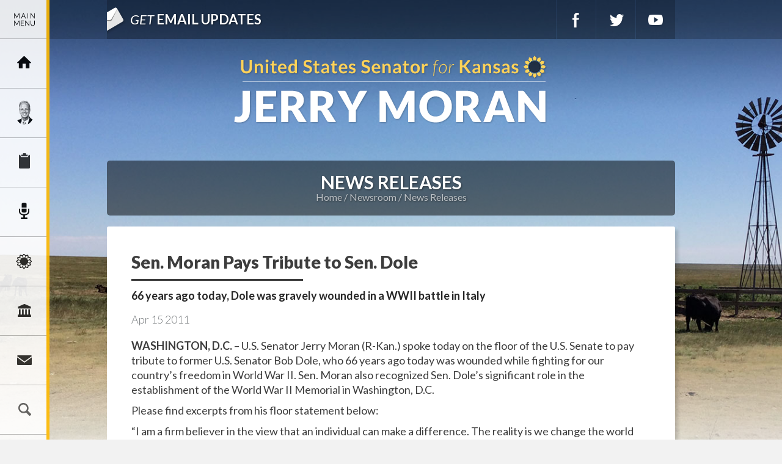

--- FILE ---
content_type: text/html;charset=UTF-8
request_url: https://www.moran.senate.gov/public/index.cfm/news-releases?ID=18E2EEA9-D7DD-475B-9CEB-53976A4C283B
body_size: 7347
content:
<!DOCTYPE html>
<html lang="en">
<head>
	
	<meta charset="utf-8">
	<meta http-equiv="X-UA-Compatible" content="IE=edge" />
	
	
	 
	<title>Sen. Moran Pays Tribute to Sen. Dole - News Releases - U.S. Senator for Kansas, Jerry Moran</title>
	
	<link rel="shortcut icon" href="https://www.moran.senate.gov/public/vendor/_skins/moran2017/images/favicon-moran.png" style="background-size: contain;">
	<meta content="width=device-width, initial-scale=1.0" name="viewport" /><meta property="twitter:title" content="Sen. Moran Pays Tribute to Sen. Dole" /><meta property="twitter:description" content="WASHINGTON,
D.C. &amp;ndash;
U.S. Senator Jerry Moran (R-Kan.) spoke today on the floor of the U.S. Senate
to pay tribute to former U.S. Senator Bob Dole, who 66 years ago today was wounded
while fighting for our country&amp;rsquo;s freedom in World War II. Sen. Moran also
recognized Sen. Dole&amp;rsquo;s significant role in the establishment of the World War
II Memorial in Washington, D.C.

Please
find excerpts from his floor statement below:

&amp;ldquo;I
am a firm believer in the view that an individual can make a difference. The
reality is we change the world one person at a time and that individual is how
we make life better.

&amp;ldquo;Earlier
this week, I was on the national mall near the WWII Memorial for the dedication
of a plaque &amp;ndash; to honor an individual who made a tremendous difference in the
lives of many and in the life of our nation. A plaque was unveiled recognizing
Sen. Bob Dole for his contribution and leadership in seeing that the WWII
Memorial was built. The WWII Memorial would not be available for us as a nation
today in the absence of Bob Dole, who led the efforts.

&amp;ldquo;It
is important that we never forget those who gave us the opportunity to live the
lives we do today. Sixty-six years ago today &amp;ndash; April 14, 1945 &amp;ndash; young Bob Dole
was wounded in northern Italy and he lay on the field in blood and mud for nine
hours. He was rescued and returned home, and the people of his hometown raised
money for his rehabilitation.

&amp;ldquo;Sen.
Dole in his remarks on Tuesday concluded by saying: &amp;lsquo;I&amp;rsquo;m the most the
optimistic man in America today.&amp;rsquo; We ought to be optimistic because we have
individuals like Bob Dole who have served our country. And today we recognize
that service, 66 years ago &amp;ndash; April 14, 1945 &amp;ndash; in northern Italy.&amp;rdquo;

Click here to view a video of Senator Moran&amp;rsquo;s comments. 

# # #
" /><meta property="twitter:image:src" content="https://www.moran.senate.gov/public/?a=Files.Serve&amp;File_id=E24C9513-EC13-4D48-B160-C43E1F7F4F30" /><meta itemprop="name" content="Sen. Moran Pays Tribute to Sen. Dole" /><meta itemprop="description" content="WASHINGTON,
D.C. &amp;ndash;
U.S. Senator Jerry Moran (R-Kan.) spoke today on the floor of the U.S. Senate
to pay tribute to former U.S. Senator Bob Dole, who 66 years ago today was wounded
while fighting for our country&amp;rsquo;s freedom in World War II. Sen. Moran also
recognized Sen. Dole&amp;rsquo;s significant role in the establishment of the World War
II Memorial in Washington, D.C.

Please
find excerpts from his floor statement below:

&amp;ldquo;I
am a firm believer in the view that an individual can make a difference. The
reality is we change the world one person at a time and that individual is how
we make life better.

&amp;ldquo;Earlier
this week, I was on the national mall near the WWII Memorial for the dedication
of a plaque &amp;ndash; to honor an individual who made a tremendous difference in the
lives of many and in the life of our nation. A plaque was unveiled recognizing
Sen. Bob Dole for his contribution and leadership in seeing that the WWII
Memorial was built. The WWII Memorial would not be available for us as a nation
today in the absence of Bob Dole, who led the efforts.

&amp;ldquo;It
is important that we never forget those who gave us the opportunity to live the
lives we do today. Sixty-six years ago today &amp;ndash; April 14, 1945 &amp;ndash; young Bob Dole
was wounded in northern Italy and he lay on the field in blood and mud for nine
hours. He was rescued and returned home, and the people of his hometown raised
money for his rehabilitation.

&amp;ldquo;Sen.
Dole in his remarks on Tuesday concluded by saying: &amp;lsquo;I&amp;rsquo;m the most the
optimistic man in America today.&amp;rsquo; We ought to be optimistic because we have
individuals like Bob Dole who have served our country. And today we recognize
that service, 66 years ago &amp;ndash; April 14, 1945 &amp;ndash; in northern Italy.&amp;rdquo;

Click here to view a video of Senator Moran&amp;rsquo;s comments. 

# # #
" /><meta itemprop="image" content="https://www.moran.senate.gov/public/?a=Files.Serve&amp;File_id=E24C9513-EC13-4D48-B160-C43E1F7F4F30" /><meta itemprop="url" content="https://www.moran.senate.gov/public/index.cfm/2011/4/sen-moran-pays-tribute-to-sen-dole" /><meta property="og:site_name" content="U.S. Senator for Kansas, Jerry Moran" /><meta property="og:type" content="article" /><meta property="og:title" content="Sen. Moran Pays Tribute to Sen. Dole" /><meta property="og:description" content="WASHINGTON,
D.C. &amp;ndash;
U.S. Senator Jerry Moran (R-Kan.) spoke today on the floor of the U.S. Senate
to pay tribute to former U.S. Senator Bob Dole, who 66 years ago today was wounded
while fighting for our country&amp;rsquo;s freedom in World War II. Sen. Moran also
recognized Sen. Dole&amp;rsquo;s significant role in the establishment of the World War
II Memorial in Washington, D.C.

Please
find excerpts from his floor statement below:

&amp;ldquo;I
am a firm believer in the view that an individual can make a difference. The
reality is we change the world one person at a time and that individual is how
we make life better.

&amp;ldquo;Earlier
this week, I was on the national mall near the WWII Memorial for the dedication
of a plaque &amp;ndash; to honor an individual who made a tremendous difference in the
lives of many and in the life of our nation. A plaque was unveiled recognizing
Sen. Bob Dole for his contribution and leadership in seeing that the WWII
Memorial was built. The WWII Memorial would not be available for us as a nation
today in the absence of Bob Dole, who led the efforts.

&amp;ldquo;It
is important that we never forget those who gave us the opportunity to live the
lives we do today. Sixty-six years ago today &amp;ndash; April 14, 1945 &amp;ndash; young Bob Dole
was wounded in northern Italy and he lay on the field in blood and mud for nine
hours. He was rescued and returned home, and the people of his hometown raised
money for his rehabilitation.

&amp;ldquo;Sen.
Dole in his remarks on Tuesday concluded by saying: &amp;lsquo;I&amp;rsquo;m the most the
optimistic man in America today.&amp;rsquo; We ought to be optimistic because we have
individuals like Bob Dole who have served our country. And today we recognize
that service, 66 years ago &amp;ndash; April 14, 1945 &amp;ndash; in northern Italy.&amp;rdquo;

Click here to view a video of Senator Moran&amp;rsquo;s comments. 

# # #
" /><meta property="og:image" content="https://www.moran.senate.gov/public/?a=Files.Serve&amp;File_id=E24C9513-EC13-4D48-B160-C43E1F7F4F30" /><meta property="og:url" content="https://www.moran.senate.gov/public/index.cfm/2011/4/sen-moran-pays-tribute-to-sen-dole" />
	
	<!--[if lt IE 9]><script src="//html5shim.googlecode.com/svn/trunk/html5.js" ></script><![endif]--><script src="https://www.moran.senate.gov/public/vendor/_skins/moran2017/js/respond.src.js" ></script><script src="/public/_resources/jscripts/swfobject-2.1.js" ></script><script src="/public/vendor/_skins/moran2017/js/jquery-1.11.1.min.js" ></script><script src="/public/vendor/_skins/moran2017/js/jquery-migrate-1.2.1.min.js" ></script><script src="/public/_resources/jscripts/jquery.form.20140218.min.js" ></script><script src="/public/_resources/jscripts/jquery.printelement.min.js" ></script><script src="https://www.moran.senate.gov/public/vendor/_skins/moran2017/js/jquery.magnific-popup.min.js" ></script><script src="https://www.moran.senate.gov/public/vendor/_skins/moran2017/lib/bootstrap-3.1.1/dist/js/bootstrap.min.js" ></script><script src="https://www.moran.senate.gov/public/vendor/_skins/moran2017/js/plyr/plyr.js" ></script><script src="https://www.moran.senate.gov/public/vendor/_skins/moran2017/js/copy.js" ></script>
	<link rel="stylesheet" type="text/css" href="https://fonts.googleapis.com/css?family=Lato:300,300italic,400,400italic,700,700italic,900,900italic"  /><link rel="stylesheet" type="text/css" href="https://fonts.googleapis.com/css?family=Roboto:400,400italic,300,300italic,500,500italic,700,700italic,900,900italic"  /><link rel="stylesheet" type="text/css" href="https://fonts.googleapis.com/css?family=Yanone+Kaffeesatz:extralight"  /><link rel="stylesheet" type="text/css" href="https://maxcdn.bootstrapcdn.com/font-awesome/4.7.0/css/font-awesome.min.css"  /><link rel="stylesheet" type="text/css" href="https://www.moran.senate.gov/public/vendor/_skins/moran2017/js/plyr/plyr.css"  /><link rel="stylesheet" type="text/css" href="https://www.moran.senate.gov/public/vendor/_skins/moran2017/lib/bootstrap-3.1.1/dist/css/bootstrap.min.css"  /><link rel="stylesheet" type="text/css" href="https://www.moran.senate.gov/public/vendor/_skins/moran2017/css/magnific-popup.css"  /><link rel="stylesheet" type="text/css" href="/public/_resources/stylesheets/factory.css?cb=15"  /><link rel="stylesheet" type="text/css" href="https://www.moran.senate.gov/public/vendor/_skins/moran2017/css/template.css?cb=15"  /><link rel="stylesheet" type="text/css" href="https://www.moran.senate.gov/public/vendor/_skins/moran2017/css/template.header.css?cb=15"  /><link rel="stylesheet" type="text/css" href="https://www.moran.senate.gov/public/vendor/_skins/moran2017/css/apps.css?cb=15"  />
	
	
	
	
	
	<!--[if IE]>
	<link rel="stylesheet" type="text/css" href="https://www.moran.senate.gov/public/vendor/_skins/moran2017/css/ie.css" />
	<![endif]-->
	
	<!--[if lte IE 8]>
	<link rel="stylesheet" type="text/css" href="https://www.moran.senate.gov/public/vendor/_skins/moran2017/css/ie-eight.css" />
	<![endif]-->
	
	<!-- Owl Carousel - http://owlgraphic.com/owlcarousel/ -->
	<script src="/public/vendor/_skins/moran2017/js/owl-carousel/owl.carousel.js"></script>
	<link rel="stylesheet" type="text/css" href="/public/vendor/_skins/moran2017/js/owl-carousel/owl.carousel.css" />
	<link rel="stylesheet" type="text/css" href="/public/vendor/_skins/moran2017/js/owl-carousel/owl.theme.css" />
	
	<link rel="alternate" type="application/rss+xml" href="/public/?a=RSS.Feed" title="Latest Posts" />
	
	<link rel="image_src" href="https://www.moran.senate.gov/public/vendor/_skins/moran2017/images/template/seal.jpg" />
	
	<meta name="twitter:card" content="summary_large_image">
	<meta name="twitter:site" content="www.moran.senate.gov">
	<meta name="twitter:creator" content="@JerryMoran">
	<meta name="twitter:title" content="Sen. Moran Pays Tribute to Sen. Dole">
	
		<meta name="twitter:description" content="U.S. Senator Jerry Moran">
	
	
		<meta name="twitter:image" content="/public/?a=Files.Serve&file_id=E24C9513-EC13-4D48-B160-C43E1F7F4F30">
	
	
	
	
</head>
<body class="seed-5 page_news-releases">
	
	<div hidden><?xml version="1.0" encoding="UTF-8"?><!DOCTYPE svg PUBLIC "-//W3C//DTD SVG 1.1//EN" "http://www.w3.org/Graphics/SVG/1.1/DTD/svg11.dtd"><svg xmlns="http://www.w3.org/2000/svg"><symbol id="plyr-captions-off" viewBox="0 0 18 18"><path d="M1 1c-.6 0-1 .4-1 1v11c0 .6.4 1 1 1h4.6l2.7 2.7c.2.2.4.3.7.3.3 0 .5-.1.7-.3l2.7-2.7H17c.6 0 1-.4 1-1V2c0-.6-.4-1-1-1H1zm4.52 10.15c1.99 0 3.01-1.32 3.28-2.41l-1.29-.39c-.19.66-.78 1.45-1.99 1.45-1.14 0-2.2-.83-2.2-2.34 0-1.61 1.12-2.37 2.18-2.37 1.23 0 1.78.75 1.95 1.43l1.3-.41C8.47 4.96 7.46 3.76 5.5 3.76c-1.9 0-3.61 1.44-3.61 3.7 0 2.26 1.65 3.69 3.63 3.69zm7.57 0c1.99 0 3.01-1.32 3.28-2.41l-1.29-.39c-.19.66-.78 1.45-1.99 1.45-1.14 0-2.2-.83-2.2-2.34 0-1.61 1.12-2.37 2.18-2.37 1.23 0 1.78.75 1.95 1.43l1.3-.41c-.28-1.15-1.29-2.35-3.25-2.35-1.9 0-3.61 1.44-3.61 3.7 0 2.26 1.65 3.69 3.63 3.69z" fill-rule="evenodd" fill-opacity=".5"/></symbol><symbol id="plyr-captions-on" viewBox="0 0 18 18"><path d="M1 1c-.6 0-1 .4-1 1v11c0 .6.4 1 1 1h4.6l2.7 2.7c.2.2.4.3.7.3.3 0 .5-.1.7-.3l2.7-2.7H17c.6 0 1-.4 1-1V2c0-.6-.4-1-1-1H1zm4.52 10.15c1.99 0 3.01-1.32 3.28-2.41l-1.29-.39c-.19.66-.78 1.45-1.99 1.45-1.14 0-2.2-.83-2.2-2.34 0-1.61 1.12-2.37 2.18-2.37 1.23 0 1.78.75 1.95 1.43l1.3-.41C8.47 4.96 7.46 3.76 5.5 3.76c-1.9 0-3.61 1.44-3.61 3.7 0 2.26 1.65 3.69 3.63 3.69zm7.57 0c1.99 0 3.01-1.32 3.28-2.41l-1.29-.39c-.19.66-.78 1.45-1.99 1.45-1.14 0-2.2-.83-2.2-2.34 0-1.61 1.12-2.37 2.18-2.37 1.23 0 1.78.75 1.95 1.43l1.3-.41c-.28-1.15-1.29-2.35-3.25-2.35-1.9 0-3.61 1.44-3.61 3.7 0 2.26 1.65 3.69 3.63 3.69z" fill-rule="evenodd"/></symbol><symbol id="plyr-enter-fullscreen" viewBox="0 0 18 18"><path d="M10 3h3.6l-4 4L11 8.4l4-4V8h2V1h-7zM7 9.6l-4 4V10H1v7h7v-2H4.4l4-4z"/></symbol><symbol id="plyr-exit-fullscreen" viewBox="0 0 18 18"><path d="M1 12h3.6l-4 4L2 17.4l4-4V17h2v-7H1zM16 .6l-4 4V1h-2v7h7V6h-3.6l4-4z"/></symbol><symbol id="plyr-fast-forward" viewBox="0 0 18 18"><path d="M7.875 7.171L0 1v16l7.875-6.171V17L18 9 7.875 1z"/></symbol><symbol id="plyr-muted" viewBox="0 0 18 18"><path d="M12.4 12.5l2.1-2.1 2.1 2.1 1.4-1.4L15.9 9 18 6.9l-1.4-1.4-2.1 2.1-2.1-2.1L11 6.9 13.1 9 11 11.1zM3.786 6.008H.714C.286 6.008 0 6.31 0 6.76v4.512c0 .452.286.752.714.752h3.072l4.071 3.858c.5.3 1.143 0 1.143-.602V2.752c0-.601-.643-.977-1.143-.601L3.786 6.008z"/></symbol><symbol id="plyr-pause" viewBox="0 0 18 18"><path d="M6 1H3c-.6 0-1 .4-1 1v14c0 .6.4 1 1 1h3c.6 0 1-.4 1-1V2c0-.6-.4-1-1-1zM12 1c-.6 0-1 .4-1 1v14c0 .6.4 1 1 1h3c.6 0 1-.4 1-1V2c0-.6-.4-1-1-1h-3z"/></symbol><symbol id="plyr-play" viewBox="0 0 18 18"><path d="M15.562 8.1L3.87.225C3.052-.337 2 .225 2 1.125v15.75c0 .9 1.052 1.462 1.87.9L15.563 9.9c.584-.45.584-1.35 0-1.8z"/></symbol><symbol id="plyr-restart" viewBox="0 0 18 18"><path d="M9.7 1.2l.7 6.4 2.1-2.1c1.9 1.9 1.9 5.1 0 7-.9 1-2.2 1.5-3.5 1.5-1.3 0-2.6-.5-3.5-1.5-1.9-1.9-1.9-5.1 0-7 .6-.6 1.4-1.1 2.3-1.3l-.6-1.9C6 2.6 4.9 3.2 4 4.1 1.3 6.8 1.3 11.2 4 14c1.3 1.3 3.1 2 4.9 2 1.9 0 3.6-.7 4.9-2 2.7-2.7 2.7-7.1 0-9.9L16 1.9l-6.3-.7z"/></symbol><symbol id="plyr-rewind" viewBox="0 0 18 18"><path d="M10.125 1L0 9l10.125 8v-6.171L18 17V1l-7.875 6.171z"/></symbol><symbol id="plyr-volume" viewBox="0 0 18 18"><path d="M15.6 3.3c-.4-.4-1-.4-1.4 0-.4.4-.4 1 0 1.4C15.4 5.9 16 7.4 16 9c0 1.6-.6 3.1-1.8 4.3-.4.4-.4 1 0 1.4.2.2.5.3.7.3.3 0 .5-.1.7-.3C17.1 13.2 18 11.2 18 9s-.9-4.2-2.4-5.7z"/><path d="M11.282 5.282a.909.909 0 0 0 0 1.316c.735.735.995 1.458.995 2.402 0 .936-.425 1.917-.995 2.487a.909.909 0 0 0 0 1.316c.145.145.636.262 1.018.156a.725.725 0 0 0 .298-.156C13.773 11.733 14.13 10.16 14.13 9c0-.17-.002-.34-.011-.51-.053-.992-.319-2.005-1.522-3.208a.909.909 0 0 0-1.316 0zM3.786 6.008H.714C.286 6.008 0 6.31 0 6.76v4.512c0 .452.286.752.714.752h3.072l4.071 3.858c.5.3 1.143 0 1.143-.602V2.752c0-.601-.643-.977-1.143-.601L3.786 6.008z"/></symbol></svg></div>
	
	<div class="backdrop"></div>
	
	<header class="hidden-print">
		
		
	
	
	
	
	
	
	
	
	
	
	



<nav class="header-section-nav nav-section main-nav-section">
	
	
		
		<div class="toggle-wrap main-toggle-wrap">
			<a class="items-toggle main-items-toggle">
				<span class="items-toggle-item icon-label">Menu</span>
				
			</a>
			
			<a href="http://www.facebook.com/jerrymoran" class="social-link-sm social-link-facebook" target="_blank" rel="noopener">Facebook</a>
			<a href="http://www.twitter.com/jerrymoran" class="social-link-sm social-link-twitter" target="_blank" rel="noopener">Twitter</a>
			<a href="http://www.youtube.com/senatorjerrymoran " class="social-link-sm social-link-youtube" target="_blank" rel="noopener">YouTube</a>
		</div><!-- ./main-toggle-wrap -->
		
		<div class="items-wrap main-items-wrap clearfix">
			<ul class="items main-items">
				<li class="nav_home dropdown">
					<a href="/public/index.cfm/"><span class="icon-label">Home</span><span class="icon icon-home" aria-hidden="true"></span></a>
				</li>
			
				
	
	
	
	
	
	
	
	
	
	
	
			
				<li class="nav_meet-jerry has-children">
					<a href="/public/index.cfm/meet-jerry" class="child-items-toggle">
						<span class="expand" data-target="nav_meet-jerry" role="button" aria-expanded="false"></span>
						Meet Jerry
					</a>
					<ul class="items child-items" role="menu">
						
							<li class="odd first">
								<a href="/public/index.cfm/biography">Biography</a>
							</li>
						
							<li class="even">
								<a href="/public/index.cfm/caucus-assignments">Caucus Membership</a>
							</li>
						
							<li class="odd last">
								<a href="/public/index.cfm/committee-assignments">Committee Assignments</a>
							</li>
						
					</ul>
				</li>
			
			
				
	
	
	
	
	
	
	
	
	
	
	
			
				<li class="nav_services has-children">
					<a href="/public/index.cfm/services" class="child-items-toggle">
						<span class="expand" data-target="nav_services" role="button" aria-expanded="false"></span>
						Services
					</a>
					<ul class="items child-items" role="menu">
						
							<li class="odd first">
								<a href="/public/index.cfm/federal-agency-assistance">Request Assistance with a Federal Agency</a>
							</li>
						
							<li class="even">
								<a href="/public/index.cfm/email-senator-moran">Email Senator Moran</a>
							</li>
						
							<li class="odd">
								<a href="/public/index.cfm/visiting-d-c">Tour Request</a>
							</li>
						
							<li class="even">
								<a href="/public/index.cfm/schedule-request-form">Scheduling Request</a>
							</li>
						
							<li class="odd">
								<a href="/public/index.cfm/flag-requests">Flag Requests</a>
							</li>
						
							<li class="even">
								<a href="/public/index.cfm/congratulatory-letter-requests">Congratulatory Letter Requests</a>
							</li>
						
							<li class="odd">
								<a href="/public/index.cfm/letters-of-support">Requesting Support for a Federal Grant</a>
							</li>
						
							<li class="even">
								<a href="/public/index.cfm/internships">Internships</a>
							</li>
						
							<li class="odd">
								<a href="/public/index.cfm/academy-nominations">Academy Nominations</a>
							</li>
						
							<li class="even">
								<a href="/public/index.cfm/senate-page-program_1">Senate Page Program</a>
							</li>
						
							<li class="odd last">
								<a href="/public/index.cfm/social-security-fairness-act_1">Social Security Fairness Act</a>
							</li>
						
					</ul>
				</li>
			
			
				
	
	
	
	
	
	
	
	
	
	
	
			
				<li class="nav_newsroom active has-children">
					<a href="/public/index.cfm/newsroom" class="child-items-toggle">
						<span class="expand" data-target="nav_newsroom" role="button" aria-expanded="false"></span>
						Newsroom
					</a>
					<ul class="items child-items" role="menu">
						
							<li class="odd first">
								<a href="/public/index.cfm/news-releases">News Releases</a>
							</li>
						
							<li class="even">
								<a href="/public/index.cfm/newsletter">Kansas Common Sense</a>
							</li>
						
							<li class="odd">
								<a href="/public/index.cfm/editorials">Columns</a>
							</li>
						
							<li class="even">
								<a href="/public/index.cfm/speeches">Videos & Speeches</a>
							</li>
						
							<li class="odd">
								<a href="/public/index.cfm/media-kit">Media Kit</a>
							</li>
						
							<li class="even last">
								<a href="/public/index.cfm/in-the-news">In the News</a>
							</li>
						
					</ul>
				</li>
			
			
				
	
	
	
	
	
	
	
	
	
	
	
			
				<li class="nav_issues has-children">
					<a href="/public/index.cfm/issues" class="child-items-toggle">
						<span class="expand" data-target="nav_issues" role="button" aria-expanded="false"></span>
						Issues
					</a>
					<ul class="items child-items" role="menu">
						
							<li class="odd first">
								<a href="/public/index.cfm/agriculture1">Agriculture</a>
							</li>
						
							<li class="even">
								<a href="/public/index.cfm/aviation">Aviation</a>
							</li>
						
							<li class="odd">
								<a href="/public/index.cfm/economy">Economy</a>
							</li>
						
							<li class="even">
								<a href="/public/index.cfm/education">Education</a>
							</li>
						
							<li class="odd">
								<a href="/public/index.cfm/energy">Energy</a>
							</li>
						
							<li class="even">
								<a href="/public/index.cfm/entrepreneurship-and-innovation">Entrepreneurship and Innovation</a>
							</li>
						
							<li class="odd">
								<a href="/public/index.cfm/family-values">Family Values</a>
							</li>
						
							<li class="even">
								<a href="/public/index.cfm/health-care">Health Care</a>
							</li>
						
							<li class="odd">
								<a href="/public/index.cfm/hunger">Hunger</a>
							</li>
						
							<li class="even">
								<a href="/public/index.cfm/immigration">Immigration</a>
							</li>
						
							<li class="odd">
								<a href="/public/index.cfm/life">Life</a>
							</li>
						
							<li class="even">
								<a href="/public/index.cfm/mental-healthcare_1">Mental Healthcare</a>
							</li>
						
							<li class="odd">
								<a href="/public/index.cfm/national-security-and-military">National Security and Military</a>
							</li>
						
							<li class="even">
								<a href="/public/index.cfm/second-amendment1">Second Amendment</a>
							</li>
						
							<li class="odd">
								<a href="/public/index.cfm/transportation">Transportation</a>
							</li>
						
							<li class="even">
								<a href="/public/index.cfm/u-s-olympic-sexual-abuse-investigation">U.S. Olympic Sexual Abuse Investigation</a>
							</li>
						
							<li class="odd">
								<a href="/public/index.cfm/veterans">Veterans</a>
							</li>
						
							<li class="even last">
								<a href="/public/index.cfm/law-enforcement">Law Enforcement</a>
							</li>
						
					</ul>
				</li>
			
			
				
	
	
	
	
	
	
	
	
	
	
	
			
				<li class="nav_legislation has-children">
					<a href="/public/index.cfm/legislation" class="child-items-toggle">
						<span class="expand" data-target="nav_legislation" role="button" aria-expanded="false"></span>
						Legislation
					</a>
					<ul class="items child-items" role="menu">
						
							<li class="odd first">
								<a href="/public/index.cfm/search-legislation">Recent Votes</a>
							</li>
						
							<li class="even">
								<a href="/public/index.cfm/today-in-the-senate">Today in the Senate</a>
							</li>
						
							<li class="odd">
								<a href="/public/index.cfm/congressional-record">Congressional Record</a>
							</li>
						
							<li class="even">
								<a href="/public/index.cfm/legislative-process">Legislative Process</a>
							</li>
						
							<li class="odd">
								<a href="/public/index.cfm/legislative-resources">Legislative Resources</a>
							</li>
						
							<li class="even last">
								<a href="/public/index.cfm/enactment-of-a-law">Enactment of a Law</a>
							</li>
						
					</ul>
				</li>
			
			
				
	
	
	
	
	
	
	
	
	
	
	
			
				<li class="nav_connect has-children">
					<a href="/public/index.cfm/connect" class="child-items-toggle">
						<span class="expand" data-target="nav_connect" role="button" aria-expanded="false"></span>
						Connect
					</a>
					<ul class="items child-items" role="menu">
						
							<li class="odd first">
								<a href="/public/index.cfm/e-mail-jerry">E-mail Jerry</a>
							</li>
						
							<li class="even">
								<a href="/public/index.cfm/newsletter-signup">Newsletter Signup</a>
							</li>
						
							<li class="odd">
								<a href="/public/index.cfm/facebook">Facebook</a>
							</li>
						
							<li class="even">
								<a href="/public/index.cfm/twitter">Twitter</a>
							</li>
						
							<li class="odd">
								<a href="/public/index.cfm/youtube">YouTube</a>
							</li>
						
							<li class="even last">
								<a href="/public/index.cfm/contact-info">Contact Info</a>
							</li>
						
					</ul>
				</li>
			
			
				<li class="nav_search">
					<form action="/public/index.cfm/search">
						
						
						
						<label for="search_input">Search</label>
						<input type="text" id="search_input" name="q" placeholder="Search" value="">
						<button type="submit">Go</button>
					</form>
				</li>
			</ul>
		</div><!-- ./main-items-wrap -->
		
	
	
</nav><!-- /.header-nav -->



<div class="header-section-updates">
	<div class="social-links">
		<a href="/public/index.cfm/newsletter-signup" class="social-link social-link-subscribe"><em>Get</em> Email Updates</a>
		<a href="http://www.facebook.com/jerrymoran" class="social-link social-link-facebook" target="_blank" rel="noopener">Facebook</a>
		<a href="http://www.twitter.com/jerrymoran" class="social-link social-link-twitter" target="_blank" rel="noopener">Twitter</a>
		<a href="http://www.youtube.com/senatorjerrymoran " class="social-link social-link-youtube" target="_blank" rel="noopener">YouTube</a>
	</div><!-- /.social-links -->
</div>

<div class="header-section-title">
	<div class="site-title"><a href="/public/index.cfm/">U.S. Senator for Kansas, Jerry Moran</a></div>
</div><!-- /.header-section-title -->



	</header>
	
	<main role="main">
		<div class="main-inner">
			
		
			
			







<div class="subpage">
	
				
			
			<div class="subpage-content">
				<div class="subpage-content-inner">
					<div class="page-head">
						<h1>News Releases</h1>
						
							
						
					</div>
					
					<div class="page-info">
						<ul class="cookie-crumbs">
							
							
								<li>
									<a href="/public/index.cfm/home">Home</a>
								</li>
							
								<li>
									<a href="/public/index.cfm/newsroom">Newsroom</a>
								</li>
							
								<li>
									<a href="/public/index.cfm/news-releases">News Releases</a>
								</li>
							
						</ul>
					</div>
					
					<div class="content-wrapper">
						




<div id="group_ee31af56-ee34-4966-8ba1-6be8ececb0ec" class="pagegroup pagegroup_posttypes odd first">




<div class="section posttypelayout_monthyear">





<div class="element element_posttypes">
	
		





<article class="post clearfix">

<a name="18E2EEA9-D7DD-475B-9CEB-53976A4C283B"></a>





<div class="header">
	<h1 class="title"><a href="/public/index.cfm/news-releases?ID=18E2EEA9-D7DD-475B-9CEB-53976A4C283B">Sen. Moran Pays Tribute to Sen. Dole</a></h1>
	
		<h2 class="subtitle">66 years ago today, Dole was gravely wounded in a WWII battle in Italy  </h2>
	
	
	
	<h4 class="byline-date">

	

	

	
		
			
				<span class="date">
		
		
			
		
		<span class="month">Apr</span> <span class="day">15</span> <span class="year">2011</span></span>
			
			
		
	
	
		
	</h4><!-- /.byline-date -->
	
	
	
	
	
	
	
	

</div><!-- /.header -->

<div class="content">
	
	
		
		<p style="text-align: left;" align="center"><b>WASHINGTON,
D.C. </b>&ndash;
U.S. Senator Jerry Moran (R-Kan.) spoke today on the floor of the U.S. Senate
to pay tribute to former U.S. Senator Bob Dole, who 66 years ago today was wounded
while fighting for our country&rsquo;s freedom in World War II. Sen. Moran also
recognized Sen. Dole&rsquo;s significant role in the establishment of the World War
II Memorial in Washington, D.C.</p>
<p>Please
find excerpts from his floor statement below:</p>
<p>&ldquo;I
am a firm believer in the view that an individual can make a difference. The
reality is we change the world one person at a time and that individual is how
we make life better.</p>
<p>&ldquo;Earlier
this week, I was on the national mall near the WWII Memorial for the dedication
of a plaque &ndash; to honor an individual who made a tremendous difference in the
lives of many and in the life of our nation. A plaque was unveiled recognizing
Sen. Bob Dole for his contribution and leadership in seeing that the WWII
Memorial was built. The WWII Memorial would not be available for us as a nation
today in the absence of Bob Dole, who led the efforts.</p>
<p>&ldquo;It
is important that we never forget those who gave us the opportunity to live the
lives we do today. Sixty-six years ago today &ndash; April 14, 1945 &ndash; young Bob Dole
was wounded in northern Italy and he lay on the field in blood and mud for nine
hours. He was rescued and returned home, and the people of his hometown raised
money for his rehabilitation.</p>
<p>&ldquo;Sen.
Dole in his remarks on Tuesday concluded by saying: &lsquo;I&rsquo;m the most the
optimistic man in America today.&rsquo; We ought to be optimistic because we have
individuals like Bob Dole who have served our country. And today we recognize
that service, 66 years ago &ndash; April 14, 1945 &ndash; in northern Italy.&rdquo;</p>
<p><a href="http://www.youtube.com/watch?v=rJW3fFR8Xdw">Click here</a> to view a video of Senator Moran&rsquo;s comments.&nbsp;</p>
<p align="center"># # #</p>
		
		
		
			<div class="nodecontents">







</div>
		
	
</div>

<div class="clear"></div>










	<a name="RelatedPosts"></a>
	<div class="relatedpostlist">
		<h4 class="relatedpostlist_title">Related Posts</h4>
		<ul class="nav nav-stacked">
		
			<li class="odd first last"><a href="/public/index.cfm/photo-album?ID=3A003AF1-A351-4679-A5D0-8EAA125FB68D" class="relatedpostTitle">Sen. Dole Being Honored for His Work Establishing WWII</a></li>
		
		</ul>
		<div class="clear"></div>
	</div>
	<div class="clear"></div>


<div class="foot clear clearfix hidden-print">

	



	
		
		
	


</div>

</article>



<!-- Go to www.addthis.com/dashboard to customize your tools -->

</div>

</div>
</div><div id="group_cb777ae0-c973-40a6-84e6-1eb543962ad9" class="pagegroup pagegroup_developeractions even">
<div class="element element_developeractions"><div class="actionsList section">
</div></div>
</div><div id="group_6dc65ce7-da70-499b-8b69-d025439bed75" class="pagegroup pagegroup_posttypes odd last">



</div>


					</div>
				</div><!-- /.subpage-content-inner -->
			</div><!-- /.subpage-content -->
			
		
			
			<aside class="subpage-sidebar hidden-print">
				<div class="subpage-sidebar-inner">
					
				
					<div class="section submenu related-links">
						<h3>Related <span>Links</span></h3>
						<ul class="items related-links-items">
						
							<li class="nav_news-releases even active"><a href="/public/index.cfm/news-releases">News Releases</a></li>
						
							<li class="nav_newsletter odd"><a href="/public/index.cfm/newsletter">Kansas Common Sense</a></li>
						
							<li class="nav_editorials even"><a href="/public/index.cfm/editorials">Columns</a></li>
						
							<li class="nav_speeches odd"><a href="/public/index.cfm/speeches">Videos & Speeches</a></li>
						
							<li class="nav_media-kit even"><a href="/public/index.cfm/media-kit">Media Kit</a></li>
						
							<li class="nav_in-the-news odd last"><a href="/public/index.cfm/in-the-news">In the News</a></li>
						
						</ul>
					</div>
				
				
				</div><!-- /.subpage-sidebar-inner -->
			</aside><!-- /.subpage-sidebar -->
		
			
			
</div><!-- /.subpage -->



		
		
		</div>
	</main>
	
	<footer class="footer hidden-print">
		<div class="footer-links">
			<a href="/public/index.cfm/">Home</a> | <a href="/public/index.cfm/privacy-policy">Privacy Policy</a>
		</div>
	</footer>
	
	<script>
	function parallax() {
		var topY = (window.pageYOffset !== undefined ? window.pageYOffset : document.documentElement.scrollTop);
		var posY = 0;
		
		if(topY > 0){
			posY = (topY ? -(topY * 0.1) : 0);
		}
		
		$('.backdrop').css('top', posY + 'px');
	}
	
	var isUserAgentIEForScrollParallax = ( window.navigator.userAgent.indexOf('MSIE') != -1 || window.navigator.userAgent.indexOf('Edge') != -1 || window.navigator.userAgent.indexOf('Trident') != -1 ) ? true : false;
	
	$(window).scroll(function(e){
		if(!isUserAgentIEForScrollParallax){
			parallax();
		}
	});
	
	jQuery(function($){
		plyr.setup();
	});
	</script>
	
	<script src="https://www.moran.senate.gov/public/vendor/_skins/moran2017/js/default.js" ></script><script src="https://www.moran.senate.gov/public/vendor/_skins/moran2017/js/header.js" ></script>
	

	
		
	
	
	
	
	
		
		<script type="text/javascript">
		var gaJsHost = (("https:" == document.location.protocol) ? "https://ssl." : "http://www.");
		document.write(unescape("%3Cscript src='" + gaJsHost + "google-analytics.com/ga.js' type='text/javascript'%3E%3C/script%3E"));
		</script>
		<script type="text/javascript">
		var pageTracker = _gat._getTracker("UA-21091875-1");
		pageTracker._initData();
		pageTracker._trackPageview();
		

		</script>
		
	
	
	
	
	<!-- START OF SmartSource Data Collector TAG -->
	

	<noscript>
	<div><img alt="DCSIMG" id="DCSIMG" width="1" height="1" src="//statse.webtrendslive.com/dcs222qkc31nyzpcvjgt7cdph_7v7p/njs.gif?dcsuri=/nojavascript&amp;WT.js=No&amp;WT.tv=10.4.0&amp;dcssip=www.moran.senate.gov"/></div>
	</noscript>
	<!-- END OF SmartSource Data Collector TAG -->
	

	
	
	
</body>

</html>






--- FILE ---
content_type: text/css
request_url: https://www.moran.senate.gov/public/vendor/_skins/moran2017/css/template.css?cb=15
body_size: 3254
content:
/* COLORS */
/* COLORS */
/* COLORS */
/*
#ee9800 (orange)
#2ca3ff  (blue)
#6db960  (green)


#ffba00		yellow
#f8dc93		pale yellow (bg)
#f2f2f2		light gray (bg)
#ebebeb		gray (btn)
#394e5f		Slate Blue
#3d3d3d		dark gray (font)
*/

body {
	position: relative;
	background-color: #f2f2f2;
	color: #3d3d3d;
	font-family: 'Lato', sans-serif;
	font-size: 18px;
	font-weight: 400;
	line-height: 24px;
	min-width: 345px;
	/*overflow: -moz-scrollbars-vertical;*/
	overflow-y: scroll;
	-webkit-font-smoothing: antialiased;
	-moz-osx-font-smoothing: grayscale;
	-webkit-overflow-scrolling: auto;
}

h1, h2, h3, h4 {
	border: 0;
	margin: 0;
	margin-bottom: 1em;
	padding: 0;
}
h1 {
	color: #3d3d3d;
	font-size: 28px;
	font-weight: 900;
	line-height: 36px;
}
h2 {
	color: #3d3d3d;
	font-size: 24px;
	font-weight: 600;
	line-height: 30px;
}
h3 {
	color: #3d3d3d;
	font-size: 20px;
	font-weight: 600;
	line-height: 24px;
}
h4 {
	border-bottom: 1px dashed #ccc;
	color: #3d3d3d;
	font-size: 14px;
	font-weight: 900;
	line-height: 18px;
	/*text-transform: uppercase;*/
	padding-bottom: 10px;
}

body>.backdrop {
	position: fixed;
	left: 0;
	top: 0;
	
	/*background-image: url('../images/bg_home_page.jpg');*/
	background-repeat: no-repeat;
	background-position: 50% 0;
	background-size: 200%;
	height: 100%;
	height: 100vh;
	min-height: 900px;
	min-width: 320px;
	opacity: 1;
	width: 100%;
	width: 100vw;
	z-index: -2;
}
.backdrop:before {
	content: " ";
	
	position: absolute;
	bottom: 0;
	z-index: 10;
	
	display: block;
	height: 300px;
	width: 100%;
	
	background-image: -webkit-linear-gradient(top,rgba(242,242,242,.0001) 0,rgba(242,242,242,1) 100%);
	background-image: -o-linear-gradient(top,rgba(242,242,242,.0001) 0,rgba(242,242,242,1) 100%);
	background-image: -webkit-gradient(linear,right top,right bottom,from(rgba(242,242,242,.0001)),to(rgba(242,242,242,1)));
	background-image: linear-gradient(to bottom,rgba(242,242,242,.0001) 0,rgba(242,242,242,1) 100%);
}

body.seed-1>.backdrop { background-image: url('../images/bg_01.jpg'); }
body.seed-2>.backdrop { background-image: url('../images/bg_02.jpg'); }
body.seed-3>.backdrop { background-image: url('../images/bg_03.jpg'); }
body.seed-4>.backdrop { background-image: url('../images/bg_04.jpg'); }
body.seed-5>.backdrop { background-image: url('../images/bg_05.jpg'); }
body.seed-6>.backdrop { background-image: url('../images/bg_06.jpg'); }
body.seed-7>.backdrop { background-image: url('../images/bg_07.jpg'); }
body.seed-8>.backdrop { background-image: url('../images/bg_08.jpg'); }

@media only screen and (min-width : 480px) {
	body>.backdrop {
		background-size: 150%;
	}
}
@media only screen and (min-width : 768px) {
	body>.backdrop {
		background-size: contain;
	}
}
@media only screen and (min-width : 1200px) {
	body>.backdrop {
		background-size: cover;
	}
	body>.backdrop .backdrop-inner {
		overflow: hidden;
		width: 430px;
		-webkit-filter: blur(4px);
		filter: blur(4px);
	}
	body>.backdrop .backdrop-inner::after {
		content: ' ';
		
		/*background-image: url('../images/bg_home_page.jpg');*/
		background-repeat: no-repeat;
		background-position: 50% 0;
		background-size: cover;
		display: block;
		/*height: 100%;*/
		height: 100vh;
		min-height: 900px;
		min-width: 320px;
		opacity: 0.8;
		/*width: 100%;*/
		width: 100vw;
		z-index: -1;
	}
	body.seed-1>.backdrop .backdrop-inner::after { background-image: url('../images/bg_01.jpg'); }
	body.seed-2>.backdrop .backdrop-inner::after { background-image: url('../images/bg_02.jpg'); }
}

a {
	color: #547ea2;
	font-family: 'Lato', sans-serif;
	/*font-weight: 700;*/
	transition: background-color .2s, color .2s;
}
a:link, a:visited {
	color: #547ea2;
}
a:hover, a:active, a:focus {
	color: #547ea2;
	text-decoration: underline;
}

.btn {
	border-radius: 0;
	border-width: 0;
}


/* MAIN */
main {
	/*background-color: rgba(0, 255, 0, 0.5);*/
	margin: 0 auto;
	max-width: 970px;
	padding: 20px;
}
@media only screen and (min-width : 1200px) {
	main {
		max-width: 1030px;
		padding: 30px 50px;
	}
}

/* FOOTER */
footer {
	color: #888;
	font-size: 16px;
	margin: 0 auto;
	max-width: 970px;
	padding: 0px 20px;
}
@media only screen and (min-width : 1200px) {
	footer {
		max-width: 1030px;
		padding: 0px 50px;
	}
}
footer .footer-links {
	border-top: 1px solid #888;
	padding: 20px 0;
}
footer a, footer a:link, footer a:visited {
	color: #888;
}
footer a:hover, footer a:active, footer a:focus {
	color: #aaa;
	text-decoration: none;
}


/* RELATED LINKS */
.related-links h3 {
	border-bottom: 1px solid #d8d8d8;
	color: #3d3d3d;
	font-size: 30px;
	font-weight: bold;
	margin: -20px -20px 0px;
	padding: 20px;
	text-align: center;
	
	background: #fff;
	background: -webkit-linear-gradient(#fff, #f5f5f5);
	background: -o-linear-gradient(#fff, #f5f5f5);
	background: -moz-linear-gradient(#fff, #f5f5f5);
	background: linear-gradient(#fff, #f5f5f5);

	-webkit-box-shadow: inset 0px -1px 0px 0px rgba(255, 255, 255, 0.95);
	-moz-box-shadow: inset 0px -1px 0px 0px rgba(255, 255, 255, 0.95);
	box-shadow: inset 0px -1px 0px 0px rgba(255, 255, 255, 0.95);
}
/*.related-links h3 span {
	font-weight: 900;
	letter-spacing: 1.5px;
	text-transform: uppercase;
}*/
@media (min-width: 768px) {
	.related-links h3 {
		margin: -40px -40px 0;
		padding: 40px;
	}
}
.related-links ul {
	list-style: none;
	margin: 0;
	padding: 0;
}
.related-links ul li a, .related-links ul li a:link, .related-links ul li a:visited {
	color: #394e5f;
	border-bottom: 1px dashed #d8d8d8;
	display: block;
	font-size: 20px;
	font-style: italic;
	line-height: 20px;
	padding: 10px 0;
}
.related-links ul li a:hover, .related-links ul li a:active, .related-links ul li a:focus {
	color: #547ea2;
	text-decoration: none;
}
.related-links ul li:first-child a {
	border-top: 1px dashed #d8d8d8;
	margin-top: 20px;
}
@media (min-width: 768px) {
	.related-links ul li:first-child a {
		margin-top: 40px;
	}
}


/* SUBPAGE */
.page-head {
	display: flex;
	justify-content: center;
	align-items: flex-start;
	
	background-color: rgba(0, 0, 0, .5);
	border-radius: 5px 5px 0 0;
	margin-bottom: 0px;
	padding: 20px 10px 0px;
}
.page-head h1 {
	color: #fff;
	font-size: 30px;
	font-weight: bold;
	line-height: 30px;
	margin: 0;
	text-shadow: 1px 1px 3px rgba(0, 0, 0, 0.5);
	text-transform: uppercase;
}
/*.page-head::before, .page-head::after {
	content: " ";
	
	border-bottom: 1px solid rgba(255, 255, 255, 0.35);
	flex-grow: 1;
	height: 12px;
}*/

/*
Cookie Crumb:   16px,   color: rgba(255,255,255,.65),   text-shadow: 1px 1px 3px rgba(0, 0, 0, 0.5);
Cookie Crumb a:hover:  color: rgba(255,255,255,1),
*/
.page-info {
	background-color: rgba(0, 0, 0, .5);
	border-radius: 0 0 5px 5px;
	margin-bottom: 1em;
	padding: 0px 10px 20px;
	text-align: center;
}
.page-info ul {
	color: rgba(255, 255, 255, .65);
	font-size: 16px;
	line-height: 20px;
	list-style: none;
	margin: 0;
	padding: 0;
	text-shadow: 1px 1px 3px rgba(0, 0, 0, 0.5);
}
.page-info ul>li {
	display: inline-block;
	margin: 0;
	padding: 0;
}
.page-info .cookie-crumbs li:before {
	content: " / ";
	display: inline;
}
.page-info .cookie-crumbs li:first-child:before {
	display: none;
}
.page-info ul>li a, .page-info ul>li a:link, .page-info ul>li a:visited {
	color: rgba(255, 255, 255, .65);
}
.page-info ul>li a:hover, .page-info ul>li a:active, .page-info ul>li a:focus {
	color: #fff;
	cursor: pointer;
	text-decoration: none;
}


.subpage .content-wrapper {
	background-color: #fff;
	border-radius: 3px;
	box-shadow: 5px 5px 5px rgba(0, 0, 0, .15);
	margin-bottom: 15px;
	padding: 20px;
	overflow: hidden;
}
@media only screen and (min-width : 768px) {
	.subpage .content-wrapper {
		padding: 40px;
	}
}

.subpage .subpage-sidebar {
	background-color: #fff;
	border-radius: 3px;
	box-shadow: 5px 5px 5px rgba(0, 0, 0, .15);
	margin-bottom: 15px;
	padding: 20px;
	overflow: hidden;
}
@media only screen and (min-width : 768px) {
	.subpage .subpage-sidebar {
		padding: 40px;
	}
}

/* "column-count" changed from 2 to 1 */
@media only screen and (min-width : 768px) {
	article.post>.content {
		-webkit-column-count: 1;
		-moz-column-count: 1;
		column-count: 1;
		-webkit-column-gap: 20px;
		-moz-column-gap: 20px;
		column-gap: 20px;
	}
}


.post .embed-responsive {
	margin-bottom: 20px;
}
.recordList .media .embed-responsive {
	margin: 20px;
}

/* bootstrap updates */
.embed-responsive {
	background-color: #f8f8f8;
	position: relative;
	display: block;
	height: 0;
	padding: 0;
	overflow: hidden;
}
/* home-featured image size: 460h / 650w = 0.70769 */
.embed-responsive-feature {
	padding-bottom: 70.75%;
}
.embed-responsive-16by9 {
	padding-bottom: 56.25%;
}
.embed-responsive-4by3 {
	padding-bottom: 75%;
}
.embed-responsive-1by1 {
	padding-bottom: 100%;
}
.embed-responsive .embed-responsive-item, .embed-responsive embed, .embed-responsive iframe, .embed-responsive object, .embed-responsive video {
	position: absolute;
	top: 0;
	bottom: 0;
	left: 0;
	width: 100%;
	height: 100%;
	border: 0;
}
.embed-responsive .video-play-btn {
	position: absolute;
	top: 0;
	bottom: 0;
	left: 0;
	right: 0;
	
	background-image: url(../images/trans-1by1-play.png);
	background-position: center;
	background-size: cover;
	cursor: pointer;
}

/* plyr overrides */
.plyr .plyr__play-large {
	opacity: 0;
}

.content img {
	max-width: 100%;
    height: auto;
}

.radio-inline, .checkbox-inline {
	margin-top: 0;
}

.btn-primary {
	border: 1px solid #d8d8d8;
	border-radius: 2px;
	font-size: 18px;
	font-weight: normal;
	/*height: 50px;*/
	/*line-height: 50px;*/
	padding: 5px 25px;
	/*text-transform: uppercase;*/
}
a.btn-primary, a.btn-primary:link, a.btn-primary:visited {
	background-color: #ebebeb;
	/*border-color: #d8d8d8;*/
	color: #3d3d3d;
}
a.btn-primary:hover, a.btn-primary:active, a.btn-primary:focus {
	background-color: #394e5f;
	border-color: #394e5f;
	color: #fff;
	text-decoration: none;
}

.navButtons ul li a.btn_assistance, .navButtons ul li a.btn_request-jerrys-assistance { background-image: url('../images/connect_icon_assistance.png'); }
.navButtons ul li a.btn_dc, .navButtons ul li a.btn_visiting-dc { background-image: url('../images/connect_icon_dc.png'); }
.navButtons ul li a.btn_email, .navButtons ul li a.btn_e-mail-senator-moran { background-image: url('../images/connect_icon_email.png'); }
.navButtons ul li a.btn_facebook { background-image: url('../images/connect_icon_facebook.png'); }
.navButtons ul li a.btn_flags, .navButtons ul li a.btn_flag-requests { background-image: url('../images/connect_icon_flags.png'); }
.navButtons ul li a.btn_internships { background-image: url('../images/connect_icon_internships.png'); }
.navButtons ul li a.btn_newsletter, .navButtons ul li a.btn_e-newsletter-signup { background-image: url('../images/connect_icon_newsletter.png'); }
.navButtons ul li a.btn_nominations, .navButtons ul li a.btn_academy-nominations { background-image: url('../images/connect_icon_nominations.png'); }
.navButtons ul li a.btn_rss { background-image: url('../images/connect_icon_rss.png'); }
.navButtons ul li a.btn_scheduling, .navButtons ul li a.btn_scheduling-requests { background-image: url('../images/connect_icon_scheduling.png'); }
.navButtons ul li a.btn_twitter { background-image: url('../images/connect_icon_twitter.png'); }
.navButtons ul li a.btn_youtube { background-image: url('../images/connect_icon_youtube.png'); }


.page_kansas-listening-tour article.past {
   background-color: #f5f5f5;
   padding: 30px;
}
	.pastVisits {
		display: none;
	}
	.page_kansas-listening-tour .pastVisits{
		display: block;
		text-align: center;
   		margin-bottom: -20px;
	}

.post-image { margin: 0 auto 1em; width: 45%; }
/*.post-image img { border-radius: 6px; width: 100%; height:auto; }
.post-image-modal { border-radius: 0; top:10%; }
.post-image-modal img { width: 100%; display:block; }*/


/*Form Footer Buttons*/
.forms .buttonHolder {
    padding-top: 20px;
}
.forms .btn {
  padding: 10px 20px;
  font-size: 18px;
}
.forms .btn-default {
  background-color: #f2f2f2;
}

/*Add bottom margin to field sets*/
.forms fieldset {
  margin-bottom: 30px;
}

/*Modify the Field set headers*/
.forms legend {
  border-bottom: 1px solid #e5e5e5;
  border-bottom: 2px solid #ccc;
  font-weight: 900;
  padding-bottom: 10px;
  text-transform: uppercase;
  font-size: 20px;
}

/*Top button tabs*/
.forms .btn-group-justified>.btn,.btn-group-justified>.btn-group {
  background: #f2f2f2;
  padding: 10px 20px;
  font-size: 17px;
  font-weight: 700;
  color: inherit;
}

.forms .control-label {
	display: inline-block;
    margin-bottom: 5px;
    font-weight: 700;
}

/*Top button tabs hovers and active tabs*/
.forms .btn-group>.btn:hover,.forms .btn-group-vertical>.btn:hover,.forms .btn-group>.btn:focus,.forms .btn-group-vertical>.btn:focus,.forms .btn-group>.btn:active,.forms .btn-group-vertical>.btn:active,.forms .btn-group>.btn.active,.forms .btn-group-vertical>.btn.active {
  background: #547ea2;
  color: #fff;
}


--- FILE ---
content_type: text/css
request_url: https://www.moran.senate.gov/public/vendor/_skins/moran2017/css/template.header.css?cb=15
body_size: 2489
content:
header {
	position: relative;
	
	margin: 0 auto;
	z-index: 1050;
}
header::-webkit-scrollbar{
	display: none;
}
/*@media only screen and (min-width : 1200px) {
	header {
		max-width: 1130px;
	}
}*/

header ul {
	list-style: none;
	margin: 0;
	padding: 0;
}
header ul>li {
	margin: 0;
	padding: 0;
}
header ul>li>a {
	display: block;
	margin: 0;
	padding: 0;
}


/* header/site title */
header .site-title a {
	/*background: transparent url('../images/logo_jerry_moran.png') no-repeat scroll center center;*/
	
	background-color: transparent;
	background-image: url('../images/logo_jerry_moran.png');
	background-repeat: no-repeat;
	background-size: 90%;
	background-position: center;
	
	display: block;
	height: 120px;
	text-indent: -9999px;
}
@media (min-width: 594px) {
	header .site-title a {
		background-size: auto;
		height: 200px;
	}
}
@media only screen and (min-width : 1200px) {
	header .site-title a {
		height: 169px;
	}
}

/* header/nav items */
.header-section-nav {
	transition: background-color .2s, color .2s, opacity .3s, width .3s;
}
.header-section-nav.open {}

@media only screen and (min-width : 1200px) {
	.header-section-nav {
		position: fixed;
		top: 0;
		bottom: 0;
		left: 0;
		
		background-clip: content-box;
		background-color: rgba(255, 255, 255, .95);
		border-right: 5px solid #ffba00;
		opacity: .9;
		overflow-y: auto;
		overflow-x: hidden;
		width: 81px;
		z-index: 1;
	}
	.header-section-nav.open {
		/*background-color: rgba(255, 255, 255, 1);*/
		opacity: .95;
	}
	.header-section-nav::-webkit-scrollbar{
		display: none;
	}
	/*.header-section-nav .main-nav-section {
		width: 80px;
	}*/
	.header-section-nav.open {
		width: 400px;
	}
}

header .main-toggle-wrap {
	display: flex;
	align-items: center;
}

header .main-toggle-wrap a {
	display: inline-block;
	
	background-color: rgba(0, 0, 0, 0.4);
	background-position: center;
	background-repeat: no-repeat;
	border-width: 0;
	/*border-left: 1px solid rgba(255, 255, 255, .35);*/
	cursor: pointer;
	flex-grow: 0;
	height: 60px;
	margin: 0;
	margin-left: 1px;
	padding: 0;
	text-indent: -9999px;
	width: 60px;
}
header .main-toggle-wrap a:first-child {
	margin-left: 0;
}
header .main-toggle-wrap a:hover, header .main-toggle-wrap a:focus {
	background-color: rgba(0, 0, 0, 0.6);
	text-decoration: none;
}
.header-section-nav .main-toggle-wrap a.items-toggle {
	background-image: url('../images/nav_icon_menu.png');
	background-position: 10px center;
	flex-grow: 1;
	line-height: 60px;
	text-indent: -9999px;
}
.header-section-nav.open .main-toggle-wrap a.items-toggle {
	background-color: rgba(255, 255, 255, .95);
	background-image: url('../images/nav_icon_menu_on.png');
	/*background-position: 40px center;*/
	border-bottom: 1px solid #b8b8b8;
	/*padding-left: 28px;*/
	color: #262626;
}
.header-section-nav.open .main-toggle-wrap a.items-toggle:hover, .header-section-nav.open .main-toggle-wrap a.items-toggle:focus {
	/*background-color: rgba(0, 0, 0, .05);*/
}
.header-section-nav.open .items-toggle .icon-bar{
	background-color: #262626;
}
@media only screen and (min-width : 1200px) {
	header .main-toggle-wrap {}
	.header-section-nav .main-toggle-wrap a.items-toggle {
		background-color: rgba(255, 255, 255, .95);
		background-image: url('../images/nav_icon_menu_lg.png');
		background-position: 10px center;
		border-bottom: 1px solid #b8b8b8;
		height: 64px;
	}
	.header-section-nav .main-toggle-wrap a.items-toggle:hover, .header-section-nav .main-toggle-wrap a.items-toggle:focus {
		background-color: rgba(0, 0, 0, .05);
	}
	.header-section-nav.open .main-toggle-wrap a.items-toggle {
		background-image: url('../images/nav_icon_menu_lg.png');
	}
	header .main-toggle-wrap a.social-link-sm {
		display: none;
	}
}

header .items-toggle .icon-bar-wrap {
	margin-bottom: -1px;
}
header .items-toggle .icon-bar {
	background-color: #fff;
	display: block;
	width: 18px;
	height: 2px;
}
header .items-toggle .icon-bar+.icon-bar {
	margin-top: 5px;
}
header .items-toggle .icon-bar-wrap, header .items-toggle .icon-bar-label { display: inline-block; }
@media (min-width: 1200px) {
	header .items-toggle .icon-bar-wrap, header .items-toggle .icon-bar-label { display: none; }
}

header .items-wrap {
	display: none;
	z-index: 99;
}
header .nav-section.open>.items-wrap {
	display: block;
}
@media (max-width: 1199px) {
	header .nav-section.open>.items-wrap {
		position: absolute;
		width: 100%;
	}
}
@media only screen and (min-width : 1200px) {
	header .items-wrap {
		display: block;
	}
}

.header-section-nav ul.main-items {
	background-color: rgba(255, 255, 255, .95);
}
.header-section-nav ul.main-items>li {
	position: relative;
	background-color: rgba(255, 255, 255, .95);
	border-bottom: 1px solid #b8b8b8;
	transition: background-color .2s, color .2s;
}
.header-section-nav ul.main-items>li>a {
	/*background-image: url('../images/nav_icon_home.png');*/
	background-repeat: no-repeat;
	background-position: 10px center;
	
	color: #fff;
	display: block;
	font-size: 22px;
	font-weight: normal;
	height: 80px;
	line-height: 80px;
	padding-left: 80px;
}
.header-section-nav ul.main-items>li>a, .header-section-nav ul.main-items>li>a:link, .header-section-nav ul.main-items>li>a:visited {
	color: #262626;
	/*opacity: .65;*/
}
.header-section-nav ul.main-items>li:hover, .header-section-nav ul.main-items>li:active, .header-section-nav ul.main-items>li:focus {
	background-color: rgba(0, 0, 0, .05);
	
}
.header-section-nav ul.main-items>li>a:hover, .header-section-nav ul.main-items>li>a:active, .header-section-nav ul.main-items>li>a:focus {
	/*color: #fff;*/
	text-decoration: none;
}
.header-section-nav ul.main-items>li>a:hover {
	opacity: 1;
}
.header-section-nav.open ul.main-items>li.has-children .expand {
	position: absolute;
	top: 0;
	right: 0;
	
	background-image: url('../images/carat_nav_open.png');
	background-repeat: no-repeat;
	background-position: center;
	height: 80px;
	width: 58px;
}
.header-section-nav.open ul.main-items>li.has-children.open .expand {
	background-image: url('../images/carat_nav_close.png');
}
.header-section-nav ul.main-items>li.open>a {
	border-bottom: 1px solid #b8b8b8;
}

@media only screen and (min-width : 1200px) {
	.header-section-nav ul.main-items>li>a {
		text-indent: -999px;
	}
	.header-section-nav.open ul.main-items>li>a {
		text-indent: 0px;
	}
}
.header-section-nav .nav_home>a {
	background-image: url('../images/nav_icon_home.png');
}
.header-section-nav .nav_aboutjerry>a {
	background-image: url('../images/nav_icon_about_jerry.png');
}
.header-section-nav .nav_about-jerry>a {
	background-image: url('../images/nav_icon_about_jerry.png');
}
.header-section-nav .nav_services>a {
	background-image: url('../images/nav_icon_services.png');
}
.header-section-nav .nav_newsroom>a {
	background-image: url('../images/nav_icon_newsroom.png');
}
.header-section-nav .nav_issues>a {
	background-image: url('../images/nav_icon_issues.png');
}
.header-section-nav .nav_legislation>a {
	background-image: url('../images/nav_icon_legislation.png');
}
.header-section-nav .nav_meet-jerry>a {
	background-image: url('../images/nav_icon_meet_jerry.png');
}
.header-section-nav .nav_kansas>a {
	background-image: url('../images/nav_icon_kansas.png');
}
.header-section-nav .nav_connect>a {
	background-image: url('../images/nav_icon_connect.png');
}

.header-section-nav .nav_search form {
	position: relative;
	
	display: flex;
	align-items: center;
	
	background-image: url('../images/nav_icon_search.png');
	background-repeat: no-repeat;
	background-position: 10px center;
	
	/*color: #fff;*/
	font-size: 22px;
	font-weight: normal;
	height: 80px;
	/*line-height: 80px;*/
	padding: 0 18px 0 80px;
	opacity: .65;
}
.header-section-nav .nav_search form:hover {
	opacity: 1;
}
.header-section-nav .nav_search label {
	color: #fff;
	display: none;
}
.header-section-nav .nav_search input {
	border: 0;
	border-radius: 5px;
	height: 50px;
	line-height: 50px;
	padding: 0 10px;
	width: 100%;
}
.header-section-nav .nav_search button {
	position: absolute;
	top: 0;
	right: 18px;
	bottom: 0;
	
	background: transparent url('../images/carat_related_links.png') no-repeat center center;
	border: 0;
	border-radius: 0 3px 3px 0;
	display: none;
	text-indent: -9999px;
	width: 38px;
}
.header-section-nav .nav_search button:active, .header-section-nav .nav_search button:focus { outline: 0; }

.header-section-nav .nav_search input, .header-section-nav .nav_search button { display: none; }
.header-section-nav.open .nav_search input { background-color: #cccccc; display: block; }
.header-section-nav.open .nav_search button { display: block; }

.header-section-nav .main-items>li>ul.child-items {
	display: none;
	padding: 20px 20px 20px 60px;
}
.header-section-nav.open .main-items>li.has-children.open>ul.child-items {
	display: block;
}
.header-section-nav ul.child-items>li>a {
	background: transparent url('../images/carat_nav_right.png') no-repeat left center;
	color: #262626;
	display: block;
	font-size: 20px;
	font-weight: normal;
	/*height: 40px;*/
	line-height: 24px;
	padding: 10px 0px 10px 22px;
	transition: background-color .2s, color .2s;
}
.header-section-nav ul.child-items>li>a, .header-section-nav ul.child-items>li>a:link, .header-section-nav ul.child-items>li>a:visited {
	color: #262626;
	opacity: .65;
}
.header-section-nav ul.child-items>li>a:hover, .header-section-nav ul.child-items>li>a:active, .header-section-nav ul.child-items>li>a:focus {
	/*color: #fff;*/
	opacity: 1;
	text-decoration: none;
}

/* SOCIAL LINKS */
header .social-links {
	display: flex;
	align-items: center;
}
header .social-link {
	display: inline-block;
	
	background-position: center center;
	background-repeat: no-repeat;
	flex-grow: 0;
	height: 60px;
	margin-left: 1px;
	text-indent: -9999px;
	width: 60px;
}
header .social-link:first-child {
	margin-left: 0;
}
header .social-link, header .social-link:link, header .social-link:visited {
	background-color: rgba(0, 0, 0, 0.2);
}
header .social-link:hover, header .social-link:active, header .social-link:focus {
	background-color: rgba(0, 0, 0, 0.4);
	text-decoration: none;
}
@media only screen and (min-width : 1200px) {
	header .social-link {
		height: 64px;
		width: 64px;
	}
}
header .social-link-contact {
	background-image: url('../images/social_icon_contact.png');
}
header .social-link-facebook {
	background-image: url('../images/social_icon_facebook.png');
}
header .social-link-flickr {
	background-image: url('../images/social_icon_flickr.png');
}
header .social-link-flipboard {
	background-image: url('../images/social_icon_flipboard.png');
}
header .social-link-instagram {
	background-image: url('../images/social_icon_instagram.png');
}
header .social-link-newsletter {
	background-image: url('../images/social_icon_email.png');
}
header .social-link-twitter {
	background-image: url('../images/social_icon_twitter.png');
}
header .social-link-youtube {
	background-image: url('../images/social_icon_youtube.png');
}
header .social-link-rss {
	background-image: url('../images/social_icon_rss.png');
}

/* EMAIL UPDATES/SOCIAL LINKS */
.header-section-updates {
	background-color: rgba(0, 0, 0, 0.2);
}
.header-section-updates .social-links {
	display: none;
	height: 64px;
	margin: 0 auto;
	max-width: 930px;
}
@media (min-width: 1200px) {
	.header-section-updates .social-links {
		display: flex;
	}
}
header .social-link-subscribe {
	flex-grow: 1;
	
	background-image: url('../images/icon_newsletter.png');
	background-position: left center;
	border-width: 0;
	color: white;
	font-size: 22px;
	font-weight: bold;
	line-height: 64px;
	padding-left: 38px;
	text-indent: 0;
	text-shadow: 1px 1px 3px rgba(0, 0, 0, 0.5);
	text-transform: uppercase;
}
header .social-link-subscribe em {
	font-weight: normal;
}

/* Alert Banner */
/* Centered Banner Styles */
/* .site-alert {
	background-color: red;
    color: white;
    height: 50px;
}
.site-alert .container {
	margin: auto;
}

.site-alert .alert-title {
	margin-top: 12px;
    display: block;
    font-size: 18px;
	font-weight: 700;
	text-align: center;
}

.site-alert .alert-title .alert-icon {
	padding-right: 20px;
}

.site-alert .alert-title a {
	color: #fff;
	text-decoration: none;
}

@media (min-width: 540px) {
	.site-alert .alert-title {
		font-size: 22px;
	}
}

@media (min-width: 1200px) {
	.site-alert {
		margin-left: 80px;
	}
} */

/* Marquee Banner Styles */
.site-alert {
	background-color: red;
    color: white;
    height: 50px;
}
.site-alert .container {
	width: 100%;
}

.site-alert .alert-title {
	margin-top: 12px;
    display: block;
    font-size: 18px;
	font-weight: 700;
	/* text-align: center; */
	width: 100%;
}

.site-alert .alert-title marquee {
	padding-bottom: 12px;
    margin-bottom: 12px;
    position: relative;
    top: -23px;
    margin-left: 35px;
}

.site-alert .alert-title .alert-icon {
	padding-right: 20px;
}

.site-alert .alert-title a {
	color: #fff;
	text-decoration: none;
}

@media (min-width: 540px) {
	.site-alert .alert-title {
		font-size: 22px;
	}
}

@media (min-width: 1200px) {
	.site-alert {
		margin-left: 80px;
	}
}